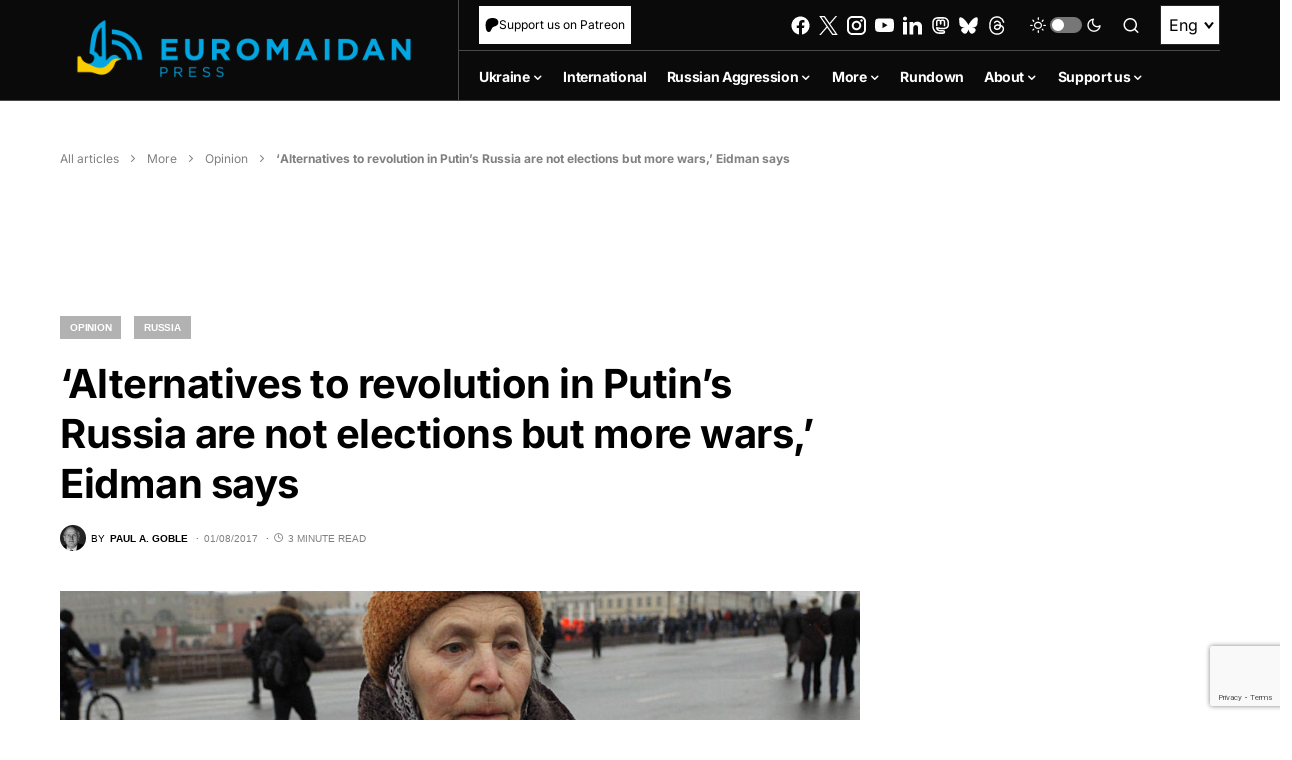

--- FILE ---
content_type: text/html; charset=utf-8
request_url: https://www.google.com/recaptcha/api2/anchor?ar=1&k=6LfiHzErAAAAALJUn30PaJ2wOxpCwggc3jcdWRDm&co=aHR0cHM6Ly9ldXJvbWFpZGFucHJlc3MuY29tOjQ0Mw..&hl=en&v=PoyoqOPhxBO7pBk68S4YbpHZ&size=invisible&anchor-ms=20000&execute-ms=30000&cb=z8xsbo80pp3n
body_size: 48675
content:
<!DOCTYPE HTML><html dir="ltr" lang="en"><head><meta http-equiv="Content-Type" content="text/html; charset=UTF-8">
<meta http-equiv="X-UA-Compatible" content="IE=edge">
<title>reCAPTCHA</title>
<style type="text/css">
/* cyrillic-ext */
@font-face {
  font-family: 'Roboto';
  font-style: normal;
  font-weight: 400;
  font-stretch: 100%;
  src: url(//fonts.gstatic.com/s/roboto/v48/KFO7CnqEu92Fr1ME7kSn66aGLdTylUAMa3GUBHMdazTgWw.woff2) format('woff2');
  unicode-range: U+0460-052F, U+1C80-1C8A, U+20B4, U+2DE0-2DFF, U+A640-A69F, U+FE2E-FE2F;
}
/* cyrillic */
@font-face {
  font-family: 'Roboto';
  font-style: normal;
  font-weight: 400;
  font-stretch: 100%;
  src: url(//fonts.gstatic.com/s/roboto/v48/KFO7CnqEu92Fr1ME7kSn66aGLdTylUAMa3iUBHMdazTgWw.woff2) format('woff2');
  unicode-range: U+0301, U+0400-045F, U+0490-0491, U+04B0-04B1, U+2116;
}
/* greek-ext */
@font-face {
  font-family: 'Roboto';
  font-style: normal;
  font-weight: 400;
  font-stretch: 100%;
  src: url(//fonts.gstatic.com/s/roboto/v48/KFO7CnqEu92Fr1ME7kSn66aGLdTylUAMa3CUBHMdazTgWw.woff2) format('woff2');
  unicode-range: U+1F00-1FFF;
}
/* greek */
@font-face {
  font-family: 'Roboto';
  font-style: normal;
  font-weight: 400;
  font-stretch: 100%;
  src: url(//fonts.gstatic.com/s/roboto/v48/KFO7CnqEu92Fr1ME7kSn66aGLdTylUAMa3-UBHMdazTgWw.woff2) format('woff2');
  unicode-range: U+0370-0377, U+037A-037F, U+0384-038A, U+038C, U+038E-03A1, U+03A3-03FF;
}
/* math */
@font-face {
  font-family: 'Roboto';
  font-style: normal;
  font-weight: 400;
  font-stretch: 100%;
  src: url(//fonts.gstatic.com/s/roboto/v48/KFO7CnqEu92Fr1ME7kSn66aGLdTylUAMawCUBHMdazTgWw.woff2) format('woff2');
  unicode-range: U+0302-0303, U+0305, U+0307-0308, U+0310, U+0312, U+0315, U+031A, U+0326-0327, U+032C, U+032F-0330, U+0332-0333, U+0338, U+033A, U+0346, U+034D, U+0391-03A1, U+03A3-03A9, U+03B1-03C9, U+03D1, U+03D5-03D6, U+03F0-03F1, U+03F4-03F5, U+2016-2017, U+2034-2038, U+203C, U+2040, U+2043, U+2047, U+2050, U+2057, U+205F, U+2070-2071, U+2074-208E, U+2090-209C, U+20D0-20DC, U+20E1, U+20E5-20EF, U+2100-2112, U+2114-2115, U+2117-2121, U+2123-214F, U+2190, U+2192, U+2194-21AE, U+21B0-21E5, U+21F1-21F2, U+21F4-2211, U+2213-2214, U+2216-22FF, U+2308-230B, U+2310, U+2319, U+231C-2321, U+2336-237A, U+237C, U+2395, U+239B-23B7, U+23D0, U+23DC-23E1, U+2474-2475, U+25AF, U+25B3, U+25B7, U+25BD, U+25C1, U+25CA, U+25CC, U+25FB, U+266D-266F, U+27C0-27FF, U+2900-2AFF, U+2B0E-2B11, U+2B30-2B4C, U+2BFE, U+3030, U+FF5B, U+FF5D, U+1D400-1D7FF, U+1EE00-1EEFF;
}
/* symbols */
@font-face {
  font-family: 'Roboto';
  font-style: normal;
  font-weight: 400;
  font-stretch: 100%;
  src: url(//fonts.gstatic.com/s/roboto/v48/KFO7CnqEu92Fr1ME7kSn66aGLdTylUAMaxKUBHMdazTgWw.woff2) format('woff2');
  unicode-range: U+0001-000C, U+000E-001F, U+007F-009F, U+20DD-20E0, U+20E2-20E4, U+2150-218F, U+2190, U+2192, U+2194-2199, U+21AF, U+21E6-21F0, U+21F3, U+2218-2219, U+2299, U+22C4-22C6, U+2300-243F, U+2440-244A, U+2460-24FF, U+25A0-27BF, U+2800-28FF, U+2921-2922, U+2981, U+29BF, U+29EB, U+2B00-2BFF, U+4DC0-4DFF, U+FFF9-FFFB, U+10140-1018E, U+10190-1019C, U+101A0, U+101D0-101FD, U+102E0-102FB, U+10E60-10E7E, U+1D2C0-1D2D3, U+1D2E0-1D37F, U+1F000-1F0FF, U+1F100-1F1AD, U+1F1E6-1F1FF, U+1F30D-1F30F, U+1F315, U+1F31C, U+1F31E, U+1F320-1F32C, U+1F336, U+1F378, U+1F37D, U+1F382, U+1F393-1F39F, U+1F3A7-1F3A8, U+1F3AC-1F3AF, U+1F3C2, U+1F3C4-1F3C6, U+1F3CA-1F3CE, U+1F3D4-1F3E0, U+1F3ED, U+1F3F1-1F3F3, U+1F3F5-1F3F7, U+1F408, U+1F415, U+1F41F, U+1F426, U+1F43F, U+1F441-1F442, U+1F444, U+1F446-1F449, U+1F44C-1F44E, U+1F453, U+1F46A, U+1F47D, U+1F4A3, U+1F4B0, U+1F4B3, U+1F4B9, U+1F4BB, U+1F4BF, U+1F4C8-1F4CB, U+1F4D6, U+1F4DA, U+1F4DF, U+1F4E3-1F4E6, U+1F4EA-1F4ED, U+1F4F7, U+1F4F9-1F4FB, U+1F4FD-1F4FE, U+1F503, U+1F507-1F50B, U+1F50D, U+1F512-1F513, U+1F53E-1F54A, U+1F54F-1F5FA, U+1F610, U+1F650-1F67F, U+1F687, U+1F68D, U+1F691, U+1F694, U+1F698, U+1F6AD, U+1F6B2, U+1F6B9-1F6BA, U+1F6BC, U+1F6C6-1F6CF, U+1F6D3-1F6D7, U+1F6E0-1F6EA, U+1F6F0-1F6F3, U+1F6F7-1F6FC, U+1F700-1F7FF, U+1F800-1F80B, U+1F810-1F847, U+1F850-1F859, U+1F860-1F887, U+1F890-1F8AD, U+1F8B0-1F8BB, U+1F8C0-1F8C1, U+1F900-1F90B, U+1F93B, U+1F946, U+1F984, U+1F996, U+1F9E9, U+1FA00-1FA6F, U+1FA70-1FA7C, U+1FA80-1FA89, U+1FA8F-1FAC6, U+1FACE-1FADC, U+1FADF-1FAE9, U+1FAF0-1FAF8, U+1FB00-1FBFF;
}
/* vietnamese */
@font-face {
  font-family: 'Roboto';
  font-style: normal;
  font-weight: 400;
  font-stretch: 100%;
  src: url(//fonts.gstatic.com/s/roboto/v48/KFO7CnqEu92Fr1ME7kSn66aGLdTylUAMa3OUBHMdazTgWw.woff2) format('woff2');
  unicode-range: U+0102-0103, U+0110-0111, U+0128-0129, U+0168-0169, U+01A0-01A1, U+01AF-01B0, U+0300-0301, U+0303-0304, U+0308-0309, U+0323, U+0329, U+1EA0-1EF9, U+20AB;
}
/* latin-ext */
@font-face {
  font-family: 'Roboto';
  font-style: normal;
  font-weight: 400;
  font-stretch: 100%;
  src: url(//fonts.gstatic.com/s/roboto/v48/KFO7CnqEu92Fr1ME7kSn66aGLdTylUAMa3KUBHMdazTgWw.woff2) format('woff2');
  unicode-range: U+0100-02BA, U+02BD-02C5, U+02C7-02CC, U+02CE-02D7, U+02DD-02FF, U+0304, U+0308, U+0329, U+1D00-1DBF, U+1E00-1E9F, U+1EF2-1EFF, U+2020, U+20A0-20AB, U+20AD-20C0, U+2113, U+2C60-2C7F, U+A720-A7FF;
}
/* latin */
@font-face {
  font-family: 'Roboto';
  font-style: normal;
  font-weight: 400;
  font-stretch: 100%;
  src: url(//fonts.gstatic.com/s/roboto/v48/KFO7CnqEu92Fr1ME7kSn66aGLdTylUAMa3yUBHMdazQ.woff2) format('woff2');
  unicode-range: U+0000-00FF, U+0131, U+0152-0153, U+02BB-02BC, U+02C6, U+02DA, U+02DC, U+0304, U+0308, U+0329, U+2000-206F, U+20AC, U+2122, U+2191, U+2193, U+2212, U+2215, U+FEFF, U+FFFD;
}
/* cyrillic-ext */
@font-face {
  font-family: 'Roboto';
  font-style: normal;
  font-weight: 500;
  font-stretch: 100%;
  src: url(//fonts.gstatic.com/s/roboto/v48/KFO7CnqEu92Fr1ME7kSn66aGLdTylUAMa3GUBHMdazTgWw.woff2) format('woff2');
  unicode-range: U+0460-052F, U+1C80-1C8A, U+20B4, U+2DE0-2DFF, U+A640-A69F, U+FE2E-FE2F;
}
/* cyrillic */
@font-face {
  font-family: 'Roboto';
  font-style: normal;
  font-weight: 500;
  font-stretch: 100%;
  src: url(//fonts.gstatic.com/s/roboto/v48/KFO7CnqEu92Fr1ME7kSn66aGLdTylUAMa3iUBHMdazTgWw.woff2) format('woff2');
  unicode-range: U+0301, U+0400-045F, U+0490-0491, U+04B0-04B1, U+2116;
}
/* greek-ext */
@font-face {
  font-family: 'Roboto';
  font-style: normal;
  font-weight: 500;
  font-stretch: 100%;
  src: url(//fonts.gstatic.com/s/roboto/v48/KFO7CnqEu92Fr1ME7kSn66aGLdTylUAMa3CUBHMdazTgWw.woff2) format('woff2');
  unicode-range: U+1F00-1FFF;
}
/* greek */
@font-face {
  font-family: 'Roboto';
  font-style: normal;
  font-weight: 500;
  font-stretch: 100%;
  src: url(//fonts.gstatic.com/s/roboto/v48/KFO7CnqEu92Fr1ME7kSn66aGLdTylUAMa3-UBHMdazTgWw.woff2) format('woff2');
  unicode-range: U+0370-0377, U+037A-037F, U+0384-038A, U+038C, U+038E-03A1, U+03A3-03FF;
}
/* math */
@font-face {
  font-family: 'Roboto';
  font-style: normal;
  font-weight: 500;
  font-stretch: 100%;
  src: url(//fonts.gstatic.com/s/roboto/v48/KFO7CnqEu92Fr1ME7kSn66aGLdTylUAMawCUBHMdazTgWw.woff2) format('woff2');
  unicode-range: U+0302-0303, U+0305, U+0307-0308, U+0310, U+0312, U+0315, U+031A, U+0326-0327, U+032C, U+032F-0330, U+0332-0333, U+0338, U+033A, U+0346, U+034D, U+0391-03A1, U+03A3-03A9, U+03B1-03C9, U+03D1, U+03D5-03D6, U+03F0-03F1, U+03F4-03F5, U+2016-2017, U+2034-2038, U+203C, U+2040, U+2043, U+2047, U+2050, U+2057, U+205F, U+2070-2071, U+2074-208E, U+2090-209C, U+20D0-20DC, U+20E1, U+20E5-20EF, U+2100-2112, U+2114-2115, U+2117-2121, U+2123-214F, U+2190, U+2192, U+2194-21AE, U+21B0-21E5, U+21F1-21F2, U+21F4-2211, U+2213-2214, U+2216-22FF, U+2308-230B, U+2310, U+2319, U+231C-2321, U+2336-237A, U+237C, U+2395, U+239B-23B7, U+23D0, U+23DC-23E1, U+2474-2475, U+25AF, U+25B3, U+25B7, U+25BD, U+25C1, U+25CA, U+25CC, U+25FB, U+266D-266F, U+27C0-27FF, U+2900-2AFF, U+2B0E-2B11, U+2B30-2B4C, U+2BFE, U+3030, U+FF5B, U+FF5D, U+1D400-1D7FF, U+1EE00-1EEFF;
}
/* symbols */
@font-face {
  font-family: 'Roboto';
  font-style: normal;
  font-weight: 500;
  font-stretch: 100%;
  src: url(//fonts.gstatic.com/s/roboto/v48/KFO7CnqEu92Fr1ME7kSn66aGLdTylUAMaxKUBHMdazTgWw.woff2) format('woff2');
  unicode-range: U+0001-000C, U+000E-001F, U+007F-009F, U+20DD-20E0, U+20E2-20E4, U+2150-218F, U+2190, U+2192, U+2194-2199, U+21AF, U+21E6-21F0, U+21F3, U+2218-2219, U+2299, U+22C4-22C6, U+2300-243F, U+2440-244A, U+2460-24FF, U+25A0-27BF, U+2800-28FF, U+2921-2922, U+2981, U+29BF, U+29EB, U+2B00-2BFF, U+4DC0-4DFF, U+FFF9-FFFB, U+10140-1018E, U+10190-1019C, U+101A0, U+101D0-101FD, U+102E0-102FB, U+10E60-10E7E, U+1D2C0-1D2D3, U+1D2E0-1D37F, U+1F000-1F0FF, U+1F100-1F1AD, U+1F1E6-1F1FF, U+1F30D-1F30F, U+1F315, U+1F31C, U+1F31E, U+1F320-1F32C, U+1F336, U+1F378, U+1F37D, U+1F382, U+1F393-1F39F, U+1F3A7-1F3A8, U+1F3AC-1F3AF, U+1F3C2, U+1F3C4-1F3C6, U+1F3CA-1F3CE, U+1F3D4-1F3E0, U+1F3ED, U+1F3F1-1F3F3, U+1F3F5-1F3F7, U+1F408, U+1F415, U+1F41F, U+1F426, U+1F43F, U+1F441-1F442, U+1F444, U+1F446-1F449, U+1F44C-1F44E, U+1F453, U+1F46A, U+1F47D, U+1F4A3, U+1F4B0, U+1F4B3, U+1F4B9, U+1F4BB, U+1F4BF, U+1F4C8-1F4CB, U+1F4D6, U+1F4DA, U+1F4DF, U+1F4E3-1F4E6, U+1F4EA-1F4ED, U+1F4F7, U+1F4F9-1F4FB, U+1F4FD-1F4FE, U+1F503, U+1F507-1F50B, U+1F50D, U+1F512-1F513, U+1F53E-1F54A, U+1F54F-1F5FA, U+1F610, U+1F650-1F67F, U+1F687, U+1F68D, U+1F691, U+1F694, U+1F698, U+1F6AD, U+1F6B2, U+1F6B9-1F6BA, U+1F6BC, U+1F6C6-1F6CF, U+1F6D3-1F6D7, U+1F6E0-1F6EA, U+1F6F0-1F6F3, U+1F6F7-1F6FC, U+1F700-1F7FF, U+1F800-1F80B, U+1F810-1F847, U+1F850-1F859, U+1F860-1F887, U+1F890-1F8AD, U+1F8B0-1F8BB, U+1F8C0-1F8C1, U+1F900-1F90B, U+1F93B, U+1F946, U+1F984, U+1F996, U+1F9E9, U+1FA00-1FA6F, U+1FA70-1FA7C, U+1FA80-1FA89, U+1FA8F-1FAC6, U+1FACE-1FADC, U+1FADF-1FAE9, U+1FAF0-1FAF8, U+1FB00-1FBFF;
}
/* vietnamese */
@font-face {
  font-family: 'Roboto';
  font-style: normal;
  font-weight: 500;
  font-stretch: 100%;
  src: url(//fonts.gstatic.com/s/roboto/v48/KFO7CnqEu92Fr1ME7kSn66aGLdTylUAMa3OUBHMdazTgWw.woff2) format('woff2');
  unicode-range: U+0102-0103, U+0110-0111, U+0128-0129, U+0168-0169, U+01A0-01A1, U+01AF-01B0, U+0300-0301, U+0303-0304, U+0308-0309, U+0323, U+0329, U+1EA0-1EF9, U+20AB;
}
/* latin-ext */
@font-face {
  font-family: 'Roboto';
  font-style: normal;
  font-weight: 500;
  font-stretch: 100%;
  src: url(//fonts.gstatic.com/s/roboto/v48/KFO7CnqEu92Fr1ME7kSn66aGLdTylUAMa3KUBHMdazTgWw.woff2) format('woff2');
  unicode-range: U+0100-02BA, U+02BD-02C5, U+02C7-02CC, U+02CE-02D7, U+02DD-02FF, U+0304, U+0308, U+0329, U+1D00-1DBF, U+1E00-1E9F, U+1EF2-1EFF, U+2020, U+20A0-20AB, U+20AD-20C0, U+2113, U+2C60-2C7F, U+A720-A7FF;
}
/* latin */
@font-face {
  font-family: 'Roboto';
  font-style: normal;
  font-weight: 500;
  font-stretch: 100%;
  src: url(//fonts.gstatic.com/s/roboto/v48/KFO7CnqEu92Fr1ME7kSn66aGLdTylUAMa3yUBHMdazQ.woff2) format('woff2');
  unicode-range: U+0000-00FF, U+0131, U+0152-0153, U+02BB-02BC, U+02C6, U+02DA, U+02DC, U+0304, U+0308, U+0329, U+2000-206F, U+20AC, U+2122, U+2191, U+2193, U+2212, U+2215, U+FEFF, U+FFFD;
}
/* cyrillic-ext */
@font-face {
  font-family: 'Roboto';
  font-style: normal;
  font-weight: 900;
  font-stretch: 100%;
  src: url(//fonts.gstatic.com/s/roboto/v48/KFO7CnqEu92Fr1ME7kSn66aGLdTylUAMa3GUBHMdazTgWw.woff2) format('woff2');
  unicode-range: U+0460-052F, U+1C80-1C8A, U+20B4, U+2DE0-2DFF, U+A640-A69F, U+FE2E-FE2F;
}
/* cyrillic */
@font-face {
  font-family: 'Roboto';
  font-style: normal;
  font-weight: 900;
  font-stretch: 100%;
  src: url(//fonts.gstatic.com/s/roboto/v48/KFO7CnqEu92Fr1ME7kSn66aGLdTylUAMa3iUBHMdazTgWw.woff2) format('woff2');
  unicode-range: U+0301, U+0400-045F, U+0490-0491, U+04B0-04B1, U+2116;
}
/* greek-ext */
@font-face {
  font-family: 'Roboto';
  font-style: normal;
  font-weight: 900;
  font-stretch: 100%;
  src: url(//fonts.gstatic.com/s/roboto/v48/KFO7CnqEu92Fr1ME7kSn66aGLdTylUAMa3CUBHMdazTgWw.woff2) format('woff2');
  unicode-range: U+1F00-1FFF;
}
/* greek */
@font-face {
  font-family: 'Roboto';
  font-style: normal;
  font-weight: 900;
  font-stretch: 100%;
  src: url(//fonts.gstatic.com/s/roboto/v48/KFO7CnqEu92Fr1ME7kSn66aGLdTylUAMa3-UBHMdazTgWw.woff2) format('woff2');
  unicode-range: U+0370-0377, U+037A-037F, U+0384-038A, U+038C, U+038E-03A1, U+03A3-03FF;
}
/* math */
@font-face {
  font-family: 'Roboto';
  font-style: normal;
  font-weight: 900;
  font-stretch: 100%;
  src: url(//fonts.gstatic.com/s/roboto/v48/KFO7CnqEu92Fr1ME7kSn66aGLdTylUAMawCUBHMdazTgWw.woff2) format('woff2');
  unicode-range: U+0302-0303, U+0305, U+0307-0308, U+0310, U+0312, U+0315, U+031A, U+0326-0327, U+032C, U+032F-0330, U+0332-0333, U+0338, U+033A, U+0346, U+034D, U+0391-03A1, U+03A3-03A9, U+03B1-03C9, U+03D1, U+03D5-03D6, U+03F0-03F1, U+03F4-03F5, U+2016-2017, U+2034-2038, U+203C, U+2040, U+2043, U+2047, U+2050, U+2057, U+205F, U+2070-2071, U+2074-208E, U+2090-209C, U+20D0-20DC, U+20E1, U+20E5-20EF, U+2100-2112, U+2114-2115, U+2117-2121, U+2123-214F, U+2190, U+2192, U+2194-21AE, U+21B0-21E5, U+21F1-21F2, U+21F4-2211, U+2213-2214, U+2216-22FF, U+2308-230B, U+2310, U+2319, U+231C-2321, U+2336-237A, U+237C, U+2395, U+239B-23B7, U+23D0, U+23DC-23E1, U+2474-2475, U+25AF, U+25B3, U+25B7, U+25BD, U+25C1, U+25CA, U+25CC, U+25FB, U+266D-266F, U+27C0-27FF, U+2900-2AFF, U+2B0E-2B11, U+2B30-2B4C, U+2BFE, U+3030, U+FF5B, U+FF5D, U+1D400-1D7FF, U+1EE00-1EEFF;
}
/* symbols */
@font-face {
  font-family: 'Roboto';
  font-style: normal;
  font-weight: 900;
  font-stretch: 100%;
  src: url(//fonts.gstatic.com/s/roboto/v48/KFO7CnqEu92Fr1ME7kSn66aGLdTylUAMaxKUBHMdazTgWw.woff2) format('woff2');
  unicode-range: U+0001-000C, U+000E-001F, U+007F-009F, U+20DD-20E0, U+20E2-20E4, U+2150-218F, U+2190, U+2192, U+2194-2199, U+21AF, U+21E6-21F0, U+21F3, U+2218-2219, U+2299, U+22C4-22C6, U+2300-243F, U+2440-244A, U+2460-24FF, U+25A0-27BF, U+2800-28FF, U+2921-2922, U+2981, U+29BF, U+29EB, U+2B00-2BFF, U+4DC0-4DFF, U+FFF9-FFFB, U+10140-1018E, U+10190-1019C, U+101A0, U+101D0-101FD, U+102E0-102FB, U+10E60-10E7E, U+1D2C0-1D2D3, U+1D2E0-1D37F, U+1F000-1F0FF, U+1F100-1F1AD, U+1F1E6-1F1FF, U+1F30D-1F30F, U+1F315, U+1F31C, U+1F31E, U+1F320-1F32C, U+1F336, U+1F378, U+1F37D, U+1F382, U+1F393-1F39F, U+1F3A7-1F3A8, U+1F3AC-1F3AF, U+1F3C2, U+1F3C4-1F3C6, U+1F3CA-1F3CE, U+1F3D4-1F3E0, U+1F3ED, U+1F3F1-1F3F3, U+1F3F5-1F3F7, U+1F408, U+1F415, U+1F41F, U+1F426, U+1F43F, U+1F441-1F442, U+1F444, U+1F446-1F449, U+1F44C-1F44E, U+1F453, U+1F46A, U+1F47D, U+1F4A3, U+1F4B0, U+1F4B3, U+1F4B9, U+1F4BB, U+1F4BF, U+1F4C8-1F4CB, U+1F4D6, U+1F4DA, U+1F4DF, U+1F4E3-1F4E6, U+1F4EA-1F4ED, U+1F4F7, U+1F4F9-1F4FB, U+1F4FD-1F4FE, U+1F503, U+1F507-1F50B, U+1F50D, U+1F512-1F513, U+1F53E-1F54A, U+1F54F-1F5FA, U+1F610, U+1F650-1F67F, U+1F687, U+1F68D, U+1F691, U+1F694, U+1F698, U+1F6AD, U+1F6B2, U+1F6B9-1F6BA, U+1F6BC, U+1F6C6-1F6CF, U+1F6D3-1F6D7, U+1F6E0-1F6EA, U+1F6F0-1F6F3, U+1F6F7-1F6FC, U+1F700-1F7FF, U+1F800-1F80B, U+1F810-1F847, U+1F850-1F859, U+1F860-1F887, U+1F890-1F8AD, U+1F8B0-1F8BB, U+1F8C0-1F8C1, U+1F900-1F90B, U+1F93B, U+1F946, U+1F984, U+1F996, U+1F9E9, U+1FA00-1FA6F, U+1FA70-1FA7C, U+1FA80-1FA89, U+1FA8F-1FAC6, U+1FACE-1FADC, U+1FADF-1FAE9, U+1FAF0-1FAF8, U+1FB00-1FBFF;
}
/* vietnamese */
@font-face {
  font-family: 'Roboto';
  font-style: normal;
  font-weight: 900;
  font-stretch: 100%;
  src: url(//fonts.gstatic.com/s/roboto/v48/KFO7CnqEu92Fr1ME7kSn66aGLdTylUAMa3OUBHMdazTgWw.woff2) format('woff2');
  unicode-range: U+0102-0103, U+0110-0111, U+0128-0129, U+0168-0169, U+01A0-01A1, U+01AF-01B0, U+0300-0301, U+0303-0304, U+0308-0309, U+0323, U+0329, U+1EA0-1EF9, U+20AB;
}
/* latin-ext */
@font-face {
  font-family: 'Roboto';
  font-style: normal;
  font-weight: 900;
  font-stretch: 100%;
  src: url(//fonts.gstatic.com/s/roboto/v48/KFO7CnqEu92Fr1ME7kSn66aGLdTylUAMa3KUBHMdazTgWw.woff2) format('woff2');
  unicode-range: U+0100-02BA, U+02BD-02C5, U+02C7-02CC, U+02CE-02D7, U+02DD-02FF, U+0304, U+0308, U+0329, U+1D00-1DBF, U+1E00-1E9F, U+1EF2-1EFF, U+2020, U+20A0-20AB, U+20AD-20C0, U+2113, U+2C60-2C7F, U+A720-A7FF;
}
/* latin */
@font-face {
  font-family: 'Roboto';
  font-style: normal;
  font-weight: 900;
  font-stretch: 100%;
  src: url(//fonts.gstatic.com/s/roboto/v48/KFO7CnqEu92Fr1ME7kSn66aGLdTylUAMa3yUBHMdazQ.woff2) format('woff2');
  unicode-range: U+0000-00FF, U+0131, U+0152-0153, U+02BB-02BC, U+02C6, U+02DA, U+02DC, U+0304, U+0308, U+0329, U+2000-206F, U+20AC, U+2122, U+2191, U+2193, U+2212, U+2215, U+FEFF, U+FFFD;
}

</style>
<link rel="stylesheet" type="text/css" href="https://www.gstatic.com/recaptcha/releases/PoyoqOPhxBO7pBk68S4YbpHZ/styles__ltr.css">
<script nonce="0CTDmDbKeNljTWJXAwvqyw" type="text/javascript">window['__recaptcha_api'] = 'https://www.google.com/recaptcha/api2/';</script>
<script type="text/javascript" src="https://www.gstatic.com/recaptcha/releases/PoyoqOPhxBO7pBk68S4YbpHZ/recaptcha__en.js" nonce="0CTDmDbKeNljTWJXAwvqyw">
      
    </script></head>
<body><div id="rc-anchor-alert" class="rc-anchor-alert"></div>
<input type="hidden" id="recaptcha-token" value="[base64]">
<script type="text/javascript" nonce="0CTDmDbKeNljTWJXAwvqyw">
      recaptcha.anchor.Main.init("[\x22ainput\x22,[\x22bgdata\x22,\x22\x22,\[base64]/[base64]/[base64]/ZyhXLGgpOnEoW04sMjEsbF0sVywwKSxoKSxmYWxzZSxmYWxzZSl9Y2F0Y2goayl7RygzNTgsVyk/[base64]/[base64]/[base64]/[base64]/[base64]/[base64]/[base64]/bmV3IEJbT10oRFswXSk6dz09Mj9uZXcgQltPXShEWzBdLERbMV0pOnc9PTM/bmV3IEJbT10oRFswXSxEWzFdLERbMl0pOnc9PTQ/[base64]/[base64]/[base64]/[base64]/[base64]\\u003d\x22,\[base64]\\u003d\\u003d\x22,\x22aQUDw4nCsFjChGo0CGLDqUfCj8KVw4DDu8Oyw4LCv1trwpvDhHrDlcO4w5DDmlFZw7tLBsOIw4bCg300wpHDkMKEw4R9wr3DsGjDuFjDjHHClMOwwoHDuirDscKKYcOeZA/DsMOqeMKdCG90UsKmccO4w4TDiMK5ecKowrPDgcKWdcOAw6lGw5zDj8Kcw5ZcCW7CrsOSw5VQTMOSY3jDu8OTEgjCpR01ecOSInrDuTQGGcO0NcO2c8Kjf0ciUSEYw7nDnVMCwpUdJsOdw5XCncOLw59ew7xAwq3Cp8ONH8O5w5xlZSjDv8O/[base64]/DnQVYJ8ODcMKBKMK2w6vDl8OpCcKFBsKzw4bCgzPDrFHCmT/[base64]/wo5JX8KOw4bDksOjw4IyJsOpw4/[base64]/[base64]/Co2BdOTjDp8OQwqfDszzCmMKTwoNqw53CoXpRw7HDkjETRsOgRXLDv27DgCDDtCvCssKSw5MWesKdUcOQJcO6FsOtwr3CoMKtwoNsw6Zzw51OfGPDnFTDucKpeMOBw6lOwqfDgmrCncKbJ1VnZ8OMKcK8NU7Ci8OAO2dfOsOkw4BPKlbChnF1woUGX8KgOWgDw5/DjF3DrsOVwp90O8OOwrPCiFUywp5UfsOaQQXCoHjCh1QTRFvCh8OSw5PCjzUsVDw1FcOUwpINwpNuw6TDsk00ehjCoi/[base64]/CSRMb8OYwqDCsyw3S3g0w7LCi8KBUsOWwqDDuH7DjBnCoMOhwqQ7ajtxw6wgOcKAP8Oww4HDgGAYR8K0wqVtZ8OOwr/DgDrDj0vCqXEoUcOcw6Eawp19wrxXTXXCn8OGbVMuP8KeVE0Iwq4hBVzCt8KAwokOQcODwpYRwpXDp8Kdw6IPw5HCghLCqcOJwpEDw4LDsMKSwrp/wpMKdsKrEsKdPxVTwpDDn8Otw5bDvHjDpDIXwrDDrWEXFMOULFEdw6ktwqdHHUPDrEFKw4x3wpnCssK/wrPCtVdyE8Kcw7/[base64]/Dv3ABwpHCmTkKAMO3wrzCh8K1TwvCpsOSIMO4AsKLcjUYa2PCgMKde8Kiw5l5w4vClCMOwoQVw73DjcKGV0EYaz0uwqDDvRnCm0TCs0nDpMO3H8K3w4LCtyvDjMK8aRzDmzhJw4Y1YcKAwq7DlcO5ScKFwrnCosKJKUPCrF/CvALCvHnDjgY9w50MXsO1R8Kjw5IdccKxwrjChsKRw7IzKWPDv8OFNk9aJcO5OsO4BmHCiTTCqsOfw6paL0jDgyNYwqQiEMOFeElbwoHCj8O0dMKiwpTCmlgFFcKUAUQhVsOsfj7CmcOEYXTDq8KjwpNvUMKew4bDpcO/GGkpO2TDnAxlOMKvRGTDl8KKwpPCo8KUDcO0w4l1dcKeUMKfX2YVBCbCqAlGw7oRwpLDk8ODBMO/bMO1cUVpXjbChDkPwobCtnLDuwV8TwcXw5R+fsKTw69Bc1jCi8OZO8KPTMONK8KDb1F9Sj3DlUvCusOGX8KCU8Obw6vDuTLCksKQZgQSAEXCu8OyICpIZDcVZsKowprDlSvCjmLDgQszwogqwpbDgB/CqjloV8OOw57DumvDv8K2Mx7DmQ1/wrjChMO/wotmw78YbcOnwq/DssOJPSV9cy7Cng88wr48w4N3McKQw4/[base64]/[base64]/Cj1nCmMK5HcOuwpHCu8K0JSvDi8Kawp7CtEbCgHtAwo3ClAkRwoRTZRXDkMKfw5/[base64]/Dq8OhCMKtS8KcwrPDlcOSwp1rV8OyZcKISsODwqIaw6xnRUNzahfCkcKGLEHDosORw51tw6nDpsOtSGDDrlBywr/CoF49NWwCL8KlcsOKaEV5w4vDrVROw5zCgAtEDMOXcgfDqMOewo86wqVwwpMnw4fChMKCw6fDh2DCmGhBwqh4UsOzTXfCosOCP8OqUS3DjBxCw4rCkmDCpcOEw6XCpH1kGAvCj8Kpw4F0LsKkwolHwp/Dlz/[base64]/ChyvDrAhsCcKCHMKsw5vDszrCtx5uUwjDiBk3w49vw7Alw4LCrWzDhsOhKzDCksOzwqRcOsOxw7XCp3HCpMOKw6YDwpVgBMKFfMOHYsKNS8KfQ8OdL2vDqXjCqcOewrzDhWTCimQ5w4onaG/DqcKHwq3Co8OcYBbDoh/DjcO1w4TDjy80BsKMwp4Kw7vDuR7CtcKuw7gsw6w6eUXDiysOaSbDvMOHQcOXGsKswpfCtTYCasK1wrY1w4jDoHtmRsKmw60gwpPDtcKEw5lkwp0gIwRiw74KF1HDrMKpwoFJwrXDtx8nwr8gTCBqdn3CiHtLwqnDlcKQVMKGBsKieFvCvsKnw4/DjcKgw7hsw5ZEIwzCgyHCiTF7woXCkUcWKmbDkWxhdzMTw5XDicOuw5wqw7LCpcOoV8KCJsOkfcKDAUJ+wrzDswPCvQDDvA7CjkHCvMK8OsO8ZXAgCBVNOMO/wpdAw5N/[base64]/DqcO/[base64]/Dh8O/woVXUlA9w4Utf1XDu8KLchcXZ39jY1RJVDVrwp1fwo/CiAg4wpMpw68Ww7Aiw6gzw6sCwo0Mw47DoDLCk0Zgw5jDhB9zLB0YfkM9wp5AHHMMc0vDmsOQw73DoXjDl0TDpCzCkF8UOHFtWcONwobCqhRBZ8Oew5NdwrrDh8KGw7AdwrgZH8KPd8KeCnTCtMK6w7ErL8KkwoQ5wq/CmDTCs8KoAzrClXIGfQrChsOOO8K0w4szw7TDgcKZw6XDgMKrEcOhwrFQw7zCmCfCpcOswq/[base64]/DkMKEeX1Fw5RWwqdqWynDp8ODLUjCrBsFw4NHw4olEsORRA5Ow4LCgcKyacO5w5NjwolCXxxeTG/[base64]/CosOrLMK3wpAtJMKJZsO0w5Qtw6wtcRnDkVfClHYiYcKjMmDCoDDDlndAXxJvw4UtwplQwpE/wqPDoS/DuMKxw7gRUsKtIl7CplEKw6XDpMKEUGlzVsOlPsOOUjPDh8OPFnFNw7UXZcKxQcKKZ2RhGcK6w7vCiEAswr0/wonDlFvCjiXCiBkMRC3CrcKXwoDDtMKlZE7Dg8KrYQ5qP2AKwojCgMOsa8OyEDrCj8K3KCNcBxdcw4hKacK0wpLDgsOEwp1lAsOcHENLwrLDnjoEcsKpw7bDnV8EXm1Hw63DnsKDdcO7wqrCkTJXI8ODSkzDpXrCqmA/wrQPAcOeAcOGw7/CsGTDs0cyT8OSwpBlM8Oaw4zDg8KMw79tAEs2wqXCo8OmYT52ZxnCqTYCKcOkbMKAK39Pw6LDoS3DnsKlVcOFa8K4J8O5esKONMOxwpd/[base64]/w7/DkxDDjiXDjj3Dvzp3PnsDw6kWwprDhhQ7XMKtAcO1w4oJXwUOwqw5XmLDmwPDkMO7w4rDhcKbwoEwwq9ZwolzSsKfwoARwoLDisOfw4Ibw73ClsKJeMOeK8K8C8OrNj82wrIBw7NcPMObw5oZeR3DnMKXFcK8SQrCjcOIwpLDqADDrsKUw5IAwoRkwo8pw5/Dow8QCMKcXF5XK8K4w6JUH0YEwp7DmA7CiCRWw7/Dmk/Cr3/CuE5Cw501wr/Djj1VKEDCjm3CmsKUw6Jhw7tyQ8K1w5HDgHrDg8OKwo17w7/DksKhw4DDjyDCtMKFw5EFVsO2RHDCnsOZw4EkSVlww649YcOJw5/CuHLDo8O/w53CsDLDp8OyUwLCsmbCsj/DqEl0PMOKbMKhRcKiasK1w6BgZ8KwRW9hwp9TPsOcw53DhA8ZDFB/a3s4w5bDmMKZw70+asOHPAgIXRh4YMKdG1NADh5GBSZ6wqYRc8O/w5AEwofDqsKOwoAjOH1QJMKAwptwwp7DucK1W8O8U8Kmw4rCmsK6fFAGwrrDpMKpG8K0NMK/[base64]/[base64]/Cr8K7F8O9w6zDkUkyw70Kw4Q0wp3DpzoZwqbDuMOmw5hZwqPDqMKCw5MbUcOkwqTDuTsFTMKiMMODIwYMwrhySTvDl8KSP8KLwrk7NMKSV1vDiU3CtcKUwqTCs8KewpVeDMKiCMKlwqTCsMKyw5N9w5HDhBDCscK+woMnTj9rITgxwqXCk8KJZcOsUsKMKxLChn/Cs8OXw7tWwqYKIcKqTjBhw7jCucKdQm4ZWiDCiMK2THfDhGx2YsOhBcKARB4vwqrDj8OHw7PDjnMAfMOYw6TChsKOw48sw5d0w41awpPDrcO+ccOMO8Kyw783wqccIMOsDDcWwovDqCEowqXCswQTwqrDunXCnVdPw43Cr8O/[base64]/CgcO8w6zDvsKOw4fDs8OzwpRqTjHDqsKMNVt/V8O+w7ddw5PDkcOKwqHDlhfDiMO/wpfCg8Kww44iO8KLdGrDu8KfJcKJR8OCwq/CoyoSw5J2w4IiC8KRNwvCksKdw7LCvyDDvMKIwpzDg8OVQzp2w73ChsKdw6vDoG1nwrsAY8OWwr1wJsOrw5VUwppkSlxVfFrCjDlYZQRLw61/wpTCpsKvwpbDqFVOwopswq0vJV0EwrzDjsOrdcO1W8K6LMKlKV4UwoEiw6PDo1fDjz/Ckmo/e8KGwqBwEsKZwqprw7/CnUzDpz8xwo/DgsKVw6bCjMORPMOAwqnDk8KZwpx0Y8KQVGpzw6nCn8KRw6zCrjEQLgENJMKzH0zChcKnaAHDvcOpw5/[base64]/DkwEsciR/RVzDjxl6CMOXdjTDl8O7w5RdbDZ1wrgGwqIPKH7CgsKceH5nLGkiwqvCtsOTETbCj1jDgGAQVsO4DsKTwqQwwr3CucOgw5XCncO9w6M9A8KqwptmGMKhw6HCjmzCl8OgwpfCvGNow4fDnlfCiXHDnsOLWSDCsXBAw7/Dmw14w5/Co8KNw7LDp2rChMOow7EDwoPDqwrDvsKZcg5+w5DDnhPCvsKNY8OTOsOOCQrDqAxjXMOJbMOBPU3Cj8Ocw7w1AnDDkxkgfcKkwrLDnMOCHsK7CsOAO8Otw4nCm0fCownDpcKWK8KXwoRbw4DCgipDLhLDuQ/Do1tJBAhGwobDnQHCqsO0LmTCh8K1cMOGYsKcSTjCuMK0wpDCqsKjLxDDl2rDlEJJwp/CmcKLwoHCgcKzwqMvZjjCjMOhwoZZNcKRw7nDrQ3CvcOuwqTClxUtUcOvw5I2D8Kdw5PCg3J9SwzDrUljw5zDjsKuwo8yYC/DiQcnw4DDoHgpCx3DizhVXMKxwrhmC8OAfitrwojClcKpw6TCn8O1w7rDo0LDssOBwq3CoV/Dn8Okw6bCvcK4w68GOzrDg8K+w6zDisOBfR46Gk3DrMO9w41eU8OcZMOiw5RPd8Onw7NJwpjCqcOfw6nDg8K6wrnCpHPDqiPCqAPCn8K8TsOKd8OgUcKuwo/Dt8Omc1nCkgd5wrYFwpIAw4TClsKZwqV/wrnClnI5WnkhwqETw4DDrQnClht/[base64]/QjnDr8O8wpAmAhvDqQtMw6jCkzZTw51EQFdpw7Uhw7kZw6rDmsKoesKwcBYtw7UmOMKVw53CqMOpL07CjE8ow6Mzw73Dt8OiNFLDj8K/VVTDscO1wqXCjMODwqPCg8KLT8KXGAbDgsOOP8K5wpJlTjXDtMKzwqUkZMOqwrfDpSsZGsOze8K7wp/Cq8KUCX/CpsKMBMKcw4PDuybCuzXDmsO+EjAYworDkMO/fj4Zw69hwrVjOsOAwq1CEMKyw4DDph/CtFMYIcK1wrzCpmVmw4nCmA1dw5dzw5I6w4gJCFDCjBPCl3TChsOrZcOPS8Ojw4rCm8KzwqQRwonDrMKjScOZw5wDw6RSSgYaDQYcwr3Cg8KDRinDicKAcMKqEsKqPV3CgcO1wpLDlWYeTwPDt8OJesOaw5Z7ZxbDkBlEwo/CpGvCpFHDhsKJR8OSdnTDoxHCgQ7Ds8Otw4DCgsOJwqDDjnpqwrLDs8OGK8Oqw6wKVcK7I8Oow6tbRMK7wp9IQcKfw63Dij8lJDjCk8KwMBhSw6lPw5/ChMKxYsK2wrlEw5/CgsOfCFw+B8KfWsODwoXCq3/CuMKhw4LCh8ObZ8OzwrnDnMK0NCnCgsK7DsOFwrggEx8lQsOfw7RWIsOtwofCuSXClMKYRBTCiS7DisKIUsKkw4bDn8Oxw5I8w6tYw54Iw6ARwoDDildIwq3DhsOwR157wpoawrhgw7EXw4wmBMKjw6XCpCpFHsKIIMOQwpLDksKVJAvChl/CmMOdNcKAeEDCisOKwrjDj8O0E1XDjkcawpowwpPCmENhwpE8X17DqMKPH8Onw57CiT0IwqUiOTHCvijCpxQ8PMO6Ni/DkznCl1rDlsKgLsKHcUjCiMOELAwzXsK/XXXCrMKgaMOqfsOhwqh2bwPDjMKmPcONEcOCwqXDt8KRwoDCpUbCsWc2FMOHWGXDicKCwqw7wo7Ct8KWwoLCuQ8Yw7AewqHDtFfDviVYNwofSsOyw6PCjsKiDMKMZMKoYsO7RBlzcjJSB8KOwoVqYyfDscKQwp/CuXl5w6rClFAMAMKyXGjDvcKow5PCusOASgBtPcKlX1/CtSYbw4zDhsKNAcKUw7DCsgXCnDzDrG/Cli7Cm8Ojw6DDp8KIw6oVwozDsV/Dl8KUKDtLw54tw5LDjMOQwqPDmsOFwq1Iw4TCrMK5MxHCjj7CqQ5+P8OWAcORPW0lOwzCigIiw5c5w7HDrmYgw5I5w51PFTbDv8KTwoTDv8OsSMO/[base64]/CswrCqcKyGh0XG8KZM8K+w4zCtMKcGVRnwq0ew5bCisOvV8K0QMKNw7I/[base64]/DinrDn8OWw4XCvUhQw6Qcw4PCosONwp/CjDZ+UDTCj1jDh8OsCsKTJAdtPAsSXMKdwpZfwrvChSIHw5lUw4dWbXNqwqcxGAvCl0/DtR8nwpF9w6LCgsK5fsOgCy4swqvCgMO7HQwkwrUMw7BtJzTDrMKGw7s/[base64]/DvsKqwq/Dv1kXw5lGw5DDmMKyRHItwqbDm8OYwrrDgCXCosOZKxRFwq1ffhcZw6XDhAsAw4JJw44YfMKWb3wfwplON8OwwqkNCsKAwqjDvsKLw44ZwofCv8O/[base64]/CksO9wo06X8K8w4s/wqbCtT3CoMO3wpo1XMKYZRDDusKWUh9lw7pDS0LClcKOw4zDv8OCw7YRdMKoDjsAw480wplcw7DDt2QGE8O+w7PDtMO5wrrCkMKVwpXCtyQTwqLChcOcw7VkOMKewoh8w4jDgXrCmsKfwrrCqncow5BDwqPCnj/CuMK/woVJecO9wpjDgcOidiLDmDRpwo/Cl1l2TsOZwrk4RGbDhMKAQzrCtMOldcKqFsOVB8KzJnbDv8OIwozCisKtwobCpDVbw4Nmw5dJwpQWTcKewoAmOSPCrMO6YX/Chi4kOyA7TE7DlsORw4XCtMOcwo7CoHLDtU5/GRPCh39TPcKrw47DjsOtwr/[base64]/NsOhwoTDsgjCnQwfwqt4w4jCqsKyw49kSWvCj3N+w6JawqzDv8KIMUYvwp/CskE6CCskw5jDnsKCR8OQw6bDs8Ovwr/Dm8KgwqIxwrVNKVBxTsKtw7nDkQZuw6PDtsKzPsKSw77DmcOTworDgsOTw6DDsMKvwpvCpy7DvlXCtcKqwqFxVMOKwrgabXPDlxsdIxzDusOBScKfRMORw5/Dvz1CW8KALGrDj8K1X8O7woxQwoJlw7Z3FcKvwr17VMOsUTNMwpNTw4LDvjHDjUI+NybCvGvDrAAXw6kIwpfCsHgPw4DDpMKmwro4Cl3DonLDssOgK3HDn8OxwrMgCMOBwp3Dm2Qzw6wywo/CtMOSw7gsw6NnAknCvhghwpR+wprChMOhMj7CnU8nZV7CtcO1w4Qnw73Ct1vDuMOPw4zDnMKcfFprw7BNw74gQ8K6WsKtw4XCncOdwqHCvsO6w40qUBPCnldLGm5rw4FYKcKVwqtRwp4Rwo3DnMKgMcO0BmjDhVjDonjDv8O/e2lNw6PChMOFfX7DkmEbwqrDq8Ksw6bDkHMQwqE0OW/CuMOUwrRTwrtCwqU7wrXCoxTDoMOQJTnDnngIIxrDh8Opw5XDnMKeZVViwofDjsOJwpA9w60Vw7UEMWLCuhbChcKSw6TClcKFw74TwqvDgWfCqFNNw4HCp8OWChpDwoMWw7jCqD1WasO2DsOsdcOqE8Oew7/DlCPDjMK2wqDCrgksbcO8FMOjNTDDnCV7OMKWTsK2wqXDlkcFWB/[base64]/KMOVN8KvCcKowo/CgRgjZ8OCdHNZwqXCnz/Cq8KqwrnCnm/Duw0ew4Miwq/[base64]/[base64]/wpnCssKQwrUzWcK+csOVwqLCkcOewpVTw5UwAMKfwqDCn8KYLMOKw6oVOsOgwpFUZQnDtHbDh8Oza8OTVsKUw6/DkjgBdMOKfcOLwqRIw5hdw4Z1w71Hc8KaXlLDhAB+w4EeQU19CXfCosK3wrArQcOLw4jDpMOUw7V7WAJUNsKmw45Mw4N9C0AfBWrCicKdSmjCssK5w79eDWvCk8K9w7zCilXDvT/[base64]/axLDu8Kaw4zChnvChsKxw6U9w4EFwqo4DsKMwrkuw40xw5/DvEZeO8Kbw60ww5cCwpbDsUQcGiXCkMKtbz4mw67ChcO+wr7CvnPDgcKfMmAjPmAtwqQ6w4bDpB/CmVxjwrFcenLCg8KyM8Orc8K/w6TDh8KPwqbCsjrDmEY1w6XDisKbwocGYcKpGFHCqcK8c3nDphl8w594wp4ULSPCu2l8w4bCrcKawoJow7Qgwp/[base64]/DmcO/N8O+wpTCsz8uw6wkw61IwovCpFnCnsOAd8OdAsK1aMONHMOmE8OTw5HCl1nDoMK5w4PCvE3ClEnCmD/Cg1bDmMOAwo96H8OgPsKVFsKPw5VYw4BAwpoTw5low5gzwqE6H3tzDsKFw7w8w5/CqBQ/HTQLwrXCqFkBw6g6w50ywrXCvsOiw4/CuzBPw4sXH8KNMsOOTsKtZsKlSELCqjVGcRtjwqTCu8OJI8ObLznDg8KBb8ODw4ZlwrHCrHHCpsOHwpHCqxnCpsKywpLDg0XDmkLDjMONwprDo8OGJ8OHOMKuw5RWHsK4wq0Lw57Cr8KTcsOTwq3CkVthworCsgwjwpgowpXDkydwwqzDqcOswq0GDMKGLMKjdj/CgzZ5bX0DHMO/[base64]/DrcO2CMOZGGLDkH98FjwHWWhww6rCtMO5H8KsAsO1w4fDmi3CgWnCmxtZwqRJw4rCuHsOOyM/DMOcTUZ5w5jCqQDCt8O2w5kNw4zCjsKYw5LCvsKkw7QkwqLCpVBLw6fDmsKPw4bChcOZw4/DnjkPwrpQw4vDp8OFwo7CiV7CksOaw5d1Gjg4RlfDrldnch3DuzvDlSJ9WcKkwrPDskzCh3VEHsK8woNWSsKQQTfCiMKZwrtqMcOIDDXCgsOWwozDg8OUwovCsQzCt10eUQwqw7zDrcO3FcKUTxR5KMKgw4RWw4DCrMOzwo7DqsO3wo/DjsOKFgLDmQUZwrNMwofDqcKWb0bCqR1cw7cMw5jCisKbw4/Ci2URwrHCoy0ywohAAXTDnsKNw5DDlsOPCThRdVdNwrfCosOpOFjDjhJSw6zCvDBCwrfDlMOeZkbDmSvCrGTCmXrCt8KzT8KiwpEsIcKZZ8Obw542RMKOwpZGLMKkwqhbYgvDncKYPsOlwoFOwr8cIcKUwpHDsMKtwrvCqcOSYTZcU11FwrI2VwnCu2BZw7/CnWEiKGvDmsO4RQ4jGy3Ds8OYwq8hw7LDs23DoHfDgCbCv8Ofc284NEp5CE8bZcKJw4dGISoEUsO+RMOXB8Ocw7MYR2gccDZ/wpHCoMOqYH8ADzzCkcK2w4Asw5fDv1dcw4c7BSMpQMO/wqZRPMOWMXdtw7vDm8K3wpNNwplDw5VyCMOKw5bDhMOCYMOrOWhWw7vDuMKuw7PCrhrDjgjDm8Kod8O6DmIaw4rCj8K5wpgONyIrwrjCug7CocO+b8O8wq9CfzrDrBDCj3JlwoZELRJBw5gOw5HDtcK4QE/DqGXDvsOxTh3DnwPDmcOpw65iwq3DtMK3DkzDrhMvOg/[base64]/DvcK9wrE+wobDhcOvJMOqw73CtsKDwrDCu8ORw7TDscOOE8OwwqnDvipIYlTCtMKTw5nDtcOxKR08d8KHUkNew6AewrnDtMOKwqPDsE7Cj3pQw7hpNMOJLsO6AcOYwoUYw7HDrz0zw6dAw6bCvcKxw7kTw7pEwq/DrsKuRzY9wqdsMsKFYcOxZ8OQdCvDj1BZVcOxwqfClcOiwrR9wqkHwrw6w5FgwqY/fFjDkyNgTSXCosKdw4E3I8ObwqQJwrbCgijCvnNIw5bCtcK8woQkw4ceHcO1wogfKXBVUcKPUhDDrzLCp8O3woFawoY3w6jCtVfDoQwAbhM+IsO/wr7CqMKowqMeRkE2wo1FBw3Dhn9GXlciw6R4w6EhCsKPHsKEMGbCtMKhbMOKA8KoPkbDghdJFgcRwpN5woASF3sOOXEcw4TDsMO1N8OPw6/[base64]/Dsgs+b8KBdcOHfsKUPMOew5XCr3rCucKId1sPwr1jGcOtMHIYWcK4LcO7w7LDuMK7w4HDgMOTB8KHbR1ew6LClMKKw5V/w57Dn0fCisOCwrHCsH/CrzjDkgkSw5/CuWlOw7nCqALChUVkwq7Cp3LDpcOUSXnCi8O+wo9VVcKzHEplAMKUw7JCwo7DnsKzw4PDkhk7IcKnw53DhcKmw78nwoBzB8KFVXPCvF/ClsKaw4zCncKywoNzwoLDjEnDpSnCqMKow7RlZE8bc1/CoCjCjRjCr8KhwrHDq8OkKMObQ8Omwr8IGMK0wq5Hw7p6woEcwrNnJMKjw5vCjCTCqsKMYW9FAMKawovDiSJ/woAqbcKnBcO1UTzCgGZuIEvCkCh6w5k/dMKxF8KLw5vDuWzCgw7DnsKgM8OXwobCpCXChhbCq0HChSddKcODw73Dnxgdwr8cw6rCrXoDXnYnCggOwoLDuQvDjsOZVyDDp8OAXjpQwpcLwpZdwotUwrLDqnQ3w7LDlx/CmMOnHUXCqigUwrjCk2g+N0DDvhcFRsOxRVTCtn4tw6rDlMKrwqUeaWjCqGIIG8KOCcOqw47Dsg7Cu3jDt8O1QcKOw6TCiMOgw51RCg/DqMKIb8KTw40OBMOtw5Q6wrTCq8KnIsKLwoY6w7kFPMKFK0rDsMOrwqFUwo/ChsK0wq7ChMOzNQ3DnsOXIDDCoxTCg1HCicK9w5kHSMOIB0xvKzFmGVMRw73CpQkow6/DtXjDi8OHwoVYw7rChnNVBSXDoFs3DhDDgD4lwo4JXTPCv8KOw6/CtC8Iw61kw73DvMK9wo3Ctl/[base64]/w4DDonRNMMOVwr3DvMKew4TCiMO3w73DoGZCwrsBDxTCucKOw7VLJcKrQndJwpk/Z8Oewr3Ck0EXwofDvlfDsMO5wqpKUh3Cm8K5wqcVGTHDnMOqWcOMVsOOwoAvw6UXdArDscOJesOoGcOpN2vDplI0w4HCiMOUDHPDsUDCiW1nw7nChSM5CsO/GcOzwpDCnkYAwrjDpWXDrUzCiWLDm1TCknLDq8KUwpEHe8KKfXXDmC/Cv8KlecOoSzjDk0DCpnXDnQXCrMOHIQ1FwrZ/[base64]/wotswovCksK8wrfDiMOaWCEZXsOpwpLComTCjMKEdcK6wrXDjsO6w7LCrC/DvsOLwrx8DsONLl8LGcOEIkjDlVwYTMO8LcO8wrNkPMOiwoTChAVxEHItw60Gwo3DuMOWwpfCqMKYSzpISsKWw70mwo/CkW9kYcKjwrvCtMOiPBxaEMOqw4h6wobCtsK9FV/CqWDCp8K4w4lewqnDgcKbdMOOIifDksOlC2vCucOLwq7Ck8Khwp9ow6LCvMKiZMKtG8KBSnbDrcOeb8K/wrI8eB5iw53DkMO/[base64]/DhkVzwpQqwqfDsiXCui/CtcOKw57CkgNZV8K+wqbCnQ3CnBpqwrt0wqDDicOUDiFNwp4GwrHCrMOBw5dMZUDDnMODDsOJKMKPSUYHTD42IcOCw5IzURbCl8KIe8KcesKQwprCh8KTwoh1M8KeKcKiOmJUdsO6fsKeKcO/w6M5IMOowqHDr8ODfFPDqWTDtsKqPsOHwpMQw4rDj8O6w6rCj8KfJ1jDnMOILXHDmMKow7HDjsK8bWjDucKHYMK6wrkLwo7ChsKiYSDCoF1WasKZwozCigbCpEZ/S2bDisO0G1fChlbCs8K5BC80NVnDmx/DisKYIjzCqk7DocOuC8OCw7AiwqvDtsOCwpwjw7DDoywew73CmhPDtxLCpsOMwpwPKRPDqsK4w4PCkgTDj8KmBcObw4szIsOcRXXCl8KiwqnDnx/Dt0ViwptBEko9bFQgwrkbwq/ClUJTWcKbw4pnbcKew6vCkcKxwpzDlhhowogQw7cSw59QSDbDuwkTK8Oowp/Cmz7DoRw+BlXDuMKjJMOew67Dq03Cgytnw4MVwqnCtDbDtQLCncOQE8O+wo1vP2vCk8OgMcKocMKuecOiSMOuDcOswr7CjklPwpBLRGB8wq1hwrc0D3Z6L8KMK8OVw7LDm8KTAEnDthwVeRjDqinCqEjCgsKsYcKbdWTDnQxhZMKBwr/Dq8K0w5AWfHpNwpQweQnDg0Z3wpVVw5VCwqLClFXDqsONwo/DtwTDpFNmwoPDlMKCV8OFOkbDl8Kgw4g6wpPCp0IFdcKMQsK7wqshwq0twrU6XMOhcAlMwqXDjcKfwrfCtWnDr8KQwoAIw64ySzIMwo8FClQZW8K1woLChzPCusOzX8O8wqBVw7fDvRxLw6jDuMKOw4QbMMOaScOwwrdhw6zDp8KUK8KaIhYkw4YEwq/CucOOY8OBwonCoMO9wpPCu1gWCMKbw4YYMwRCwonCiDnDmRTCvsK/[base64]/DnsOkwozDum1iTjXCk8KbVsOtwrt/dlZ4w6xRI1bDoMOKw5jDhcOIH3bCtRTDv0bCtcOIwqAmTg/DusOlw7RGwpnDq2omasKBw6MMIz/Ct2cEwp/CsMOZJ8KuEMKZw6A9fcOsw6LDtcOLwqE0TsKKwpPCgx58H8KcwoDCinjCosKib3hmKMOXCMK+w7VrX8KBwrUjRXxiw7UtwqJ/w4DCjljCrMKZM38bwqQBw5Qjwp8aw6t1acKxbMKOaMKCwr0ww4dkwrzDgG1qw5NUw7fCrQPChTYYZ09cw4RRGsOVwrjCpsOOwpbDpsOqw6sIwqpUw6BIw4oRw4bChnDCjMK0C8OtYWdhKMKdwoAxHMO/[base64]/DocKxYMKiGsKew6tJT1wYw4DCnGbCqcOZT2bDi1TCuUojw4fDtysWfcK2w4nCnjrCugB1wpwhwqnCghbCv1jDmAXDp8OPG8Obw7djSMOnN3LDssOAw73DnnYVMsOvwofDpWvCrXBOIsK4bW3CnsKqcQDCtA/Dh8KiM8OFwqt9PCDCtTnDuBFEw5PDoXrDl8O7wqorECt5WwxdMwMHM8Oow7ckZnTDo8OQw5bDlMOvw4fDlkPDjMKRw7TDscOOw71ReGfDljRaw5fCicKOLsK4w7nDqR7CiUoZw7shwpxwS8ONwqzChMOYYWp3OBbCnitOwpnDm8K/w7RUTnrDhGAPw4R/[base64]/wqnCmsKlVm5rw6jDmFw0wqkbPsKfXAIjdiQPc8KMw4vDosOXwoTCpMOkw6p9wrBEUEvDmMKiexTCjjBbwqZYc8KGwoXCnsKLw4PDl8Ofw4AxwrUww7bDhMKTLsKjwpjDkFFJSmLCpsOlw5BUw706wpUCwp/[base64]/[base64]/Dsk87eMKPwokbwqTDiQrDvhXDhjDCocKRwq/[base64]/ThbCnH/CnXlww6DCosKfNBvClxU5aHHCvcK+csOOwpt0wrHDoMOvDnVWL8OtOEUoasK8SWbCpw4ww4fCj2R/woXCqRvCrCYEwrkFwq3DuMOdwozDkCMib8OCdcKEbD91TTXChDLCr8KxwobDgAk2w7DDr8KfXsKJHcOKBsOAwr/[base64]/DkFHDtcO7w4nCoxo7c1XDlcOewqRywrdsCcK7LXvDocKLwrbDmEA/HGjChsOtw44qTwHCv8K6w7puwqnDmMKNI1BGbcKFw79Jwq/DpcOeLsOUw5PCkMKXwpF+fX5wwrzCrCnCg8KrwoHCr8K8aMO1wqvCqRFVw57CrFsjwpnClysswq4NwpjDtXEuwoI2w4LCgMOFRj/DrR/[base64]/w5HCk3/Cu8OLWcOsw5UIwpklGygAw4FrwpYzOMKod8OPU0ZLw5vDuMOKwqjCtcOSKMOMw5fCjcOiHcKSX2jCunfCoRzChWXCrcOlwrrCl8KIw7rCgzEdOzJxI8Ohw5LCt1ZPwq1SOBDDnDnCpMOlw6nClUHCiAHCpMOVw6bDusKJwozDkAcKDMK6YsKyQD7Dmg/Cv2nCk8KYGz/CkS8SwpJcw57CvsKSGVNGwqwbw6vClmjDqVbDv0zDucOkWDPCnG82GnQow7c5w4fCg8OqdS1Yw4dnclg8f0AQGQjCvsKLwrPDj3zDgmdvDyhpwqvDiWvDkQ7CpMKAHn/DnMKzel/[base64]/w4hlBl3DscKDw77CqWlWU8OcbMKRMzBeKWbDtcK7w73DnMKXw7Zkw5LDk8OQQWU9wozCmjnCp8KAwq97CMKewqHDoMK1GgfDrcOZTHzCnD0GwqfDuygyw4FSwo8Vw5M9wpXDrMOLBcKRw7pRbwkjX8O3w5l9wo4WcBZCBRXDvHnCgFRewofDqS1vM10xw4FPw4/DkMO/KMKUw4vCqMK1A8OLGsOqwo0Zw6rCqWVhwq1zwpx4FsO4w67Cn8OqYlvDvMOzwoRbYcOPwrbCl8OBFsOdwql8ZDPDjncLw5bCiCPDqMO9I8OdOCF/w7/CqAgRwolrZcKAMWHDqcKKwrkBwpzCrMKWdsKjw64WEsKkKcK1w5MKw4cYw4HCgMOiwo8Nw4HChcKjwq3DrsKuGMKyw6o0a0F3FcK/[base64]/[base64]/CvcKPMwTCsMKWwqELwpA9w4zCpnhMw40FbSsiw7zCrx50OV5Yw7nDnQZPOlbDvcOnTy7DhcO6wpU7w6ZScsORYTNbTsKVHEVbw5F5wrQAw4vDp8ONw4UMGSBewq9AE8OiwpjChUVCdRpCw4w0DGjClMOPwp4AwogFwpPDm8KSw50qwohhwqvDqMORw7/ClhbDpMOhLnJzKgR8wpFzwrpxAcOSw5nDlUcgJhzDksOQwodQwqsDbcKqwrtmfX7CuDVWwpg1wqbCnTTDuBw3w57DgU7CnTjCgsOdw6ojBAwDw7RQGsKFesKLw4/ChVjCoTXCiTDDnMOUw6jDn8KyWsOSEsOVw5psw44ePU5YfcOKOsOxwq4+dXhzNmoBZcKONHJZbg3DhsKvwpAhwo0cKhfDpMOMR8OYCsKUw4HDqsKWMCRDw4LCjiRawrlQC8KhcMKgwp7CpnzCqcOFecK4wop9TBzCoMO7w5Vlw6c2w4vCsMOyHMKOQCpXQsKNw4/CmMOtwrFYWsO5w7rCicKHR0cDRcOtw6RfwpQkasKhw7onw4g4ccORw40Pwqd6C8Otwo0aw7HDlAbDnnbCuMKFw6w4w77DsyrDiRBeUsKuw5dIwr3CtMKow77CqXrDkcKlw7F4XkjCpcKaw5/CjULCisOJwqHDgkLChsKJPsKhXGApBwLCiDPCmcKgWMKAF8KPZnRLQRBjw4dDwqXCqMKKEsK3DMKOwrp0XyRFwrJcLRzDgjxxUXfCqhbCm8KhwpjDi8O7w7pQKEPDtsKOw6nDjVYHwrhlH8KAw7rCi0PCiTpWD8Odw7kEEVovD8OtL8KaGB3DmBHCpgs0w4/CmmF/w5DDj1Fbw7PDsTkheAkxMVzCjcK7DQsoRsKJfSlawopYcwEfR19dImIkw4vDocKkwrzDh1nDkyJnwpkVw43CmXTCn8Oew4QbXyhWJ8Kew5zDilE2woDCtcKYFXTDrsOkQsKRwqUtw5bDuUY8XS0JJUDCtRxdCMKXwqdjw7Mywqhvwq/ClMOrw4FsWn0oBsOww65tLMKmRcOJUyvCvBlbw6PCi3zCmcK+C3TCosOhw4TCmAcawqrCvMOADcOewqPCpUgoKlbCpsKhwr7DoMKsMCgPVDkddsKPwpTCkcK9w6DCv3jDpjfDpsOFw4fDp3RqR8O2T8OocxV/[base64]/[base64]/[base64]/ChMOcwrrClwVFw5M6w7jDtMOiHsKsw5nDvMK5SsKPay53w6wawopRwpfDvgLCg8OEdxscw6DDosKkdzpIw6vCisOCwoMBwoXDk8KFw4rDgVw5UHTCsVQswp3Dl8KkQC/CtMOTbsKSHcOkwpHDnBBpwoXDgUwrGHjDg8O1RFlSbCFCwodAw5VFC8KUKsKJdSNbASHDnsKzVQsHwp4Jw6BKE8OIWl8UwrHDgTlow4fCpGRWwp/ChMKWZicMVGU+LR4XwqjDsMO/wp9GwrDCikPDu8KuEsKhBGvCj8KOcMKYwrjChj3CocKJS8K6aDzCvHrDtsKodCLClDjDpsKcVcKwd2wuZnhOJnXCrMKsw5Qyw7ddPhdWw7rCgsKQw5PDosKzw5jCryEID8O0EhnDthlBw4zCv8OAU8ODwr7CuT/[base64]/[base64]/ChnlJMsKDSlZjOHzCpkQIwqvClQXDsMOFOQZ6wo8RIhx7w7XDiMK1E2zCiBY3X8KyccOEIcKuacOfwqx4wqPCi30ZPE/DuF7DsmXCtG5MW8KIw4BaS8O/YEMswrPCvMKmfXVldcOFCMKmwpXCjg/Cqx8JGmF4woHCuVbDunDDoStyGTVAw6zCt2XDvMOFw4wNwpB7U1d3w6ltCz0vKcOLw4lkw5IXw4YGwqHDiMORwovDmRzDln7Dt8OTahx5bmLCiMO3wrLCtFfDpiN/JzHDncOQGsO0w6REHcKLw5fDmMOnDMKTRMKEwoM0w5gfw79swojCslfCpmcaaMKhwoF6w641CEtIw5l/[base64]/IMKyw6MSEVPDt14GBMOlwrHDogXDkB57wpTCiCTCjsKXwrXDghxtA0gOMMKFwrgPT8OXw7HDn8Kpw4TDoBUYwotoSF0tOcKWw7/DqFM/fMOjwrbDkUA7OFrCu20kfsOnUsKiFiHCmcOQQ8KWw49FwobDrG7DkABwYwMHMiTDm8OKKRTCucK3A8KNGz9ENcOAw79sQMKkw5hIw6bCvgbChMKfN2TCngbDuVPDscKww4JMYcKUwoHDh8ObMsO8w5TDlcOVw7Vvwo/DucOsITkpw6rDlX4YYDbChcOYHsOPKBoRQ8KuEsO4agEvw6MvOD/[base64]/EsKKdGPCjcKQw4U8wqt4OyBaXMK+PcOow5fCrcORwrTCscO6w57DkEnDu8KvwqVsPzzCkW3DocK5acKVw4fDtWcCw4XDhC4WwrDDjwvCshN6AsK/wpRawrdPw4HCpMKow5zChTQheSzDj8O+OUBoY8OBw4dqCknCusOSwrjCijl6w6ove0RAwq8+w7nDusK+wpcvw5fCh8OHwrwywpUgw5IcHgXDhklTHAAewpE9USxrEsKSw6TDilUveX4ywqzDmsOdIgEtQ0s/[base64]/wqFLw6jDqMKHwqQqICoWwpJhwq/DlwjDqcOKw4QIwppCwoYMY8O6wrXCknQxw5kfBT4Kw6DCo0XCiQIj\x22],null,[\x22conf\x22,null,\x226LfiHzErAAAAALJUn30PaJ2wOxpCwggc3jcdWRDm\x22,0,null,null,null,1,[21,125,63,73,95,87,41,43,42,83,102,105,109,121],[1017145,942],0,null,null,null,null,0,null,0,null,700,1,null,0,\[base64]/76lBhmnigkZhAoZnOKMAhmv8xEZ\x22,0,0,null,null,1,null,0,0,null,null,null,0],\x22https://euromaidanpress.com:443\x22,null,[3,1,1],null,null,null,1,3600,[\x22https://www.google.com/intl/en/policies/privacy/\x22,\x22https://www.google.com/intl/en/policies/terms/\x22],\x22D5spNrKlWhnM9+4nPdJpV1jdFfIkQuFT4FCzbHD0sp8\\u003d\x22,1,0,null,1,1769345485398,0,0,[227,207],null,[215,56,185,73,73],\x22RC-SW405ApQ3Y_ONQ\x22,null,null,null,null,null,\x220dAFcWeA6rkz-n0hQVRQWmYvjrjyDeu3HSYJH_dTC8-m3h07Y4xBnoZPr4Ql6L6lOPklPDAbQNBL_4weN9T-60jPasBVSdzPLsvQ\x22,1769428285420]");
    </script></body></html>

--- FILE ---
content_type: text/html; charset=utf-8
request_url: https://www.google.com/recaptcha/api2/aframe
body_size: -247
content:
<!DOCTYPE HTML><html><head><meta http-equiv="content-type" content="text/html; charset=UTF-8"></head><body><script nonce="iaQeEP73LWxk7aBvuQfmBA">/** Anti-fraud and anti-abuse applications only. See google.com/recaptcha */ try{var clients={'sodar':'https://pagead2.googlesyndication.com/pagead/sodar?'};window.addEventListener("message",function(a){try{if(a.source===window.parent){var b=JSON.parse(a.data);var c=clients[b['id']];if(c){var d=document.createElement('img');d.src=c+b['params']+'&rc='+(localStorage.getItem("rc::a")?sessionStorage.getItem("rc::b"):"");window.document.body.appendChild(d);sessionStorage.setItem("rc::e",parseInt(sessionStorage.getItem("rc::e")||0)+1);localStorage.setItem("rc::h",'1769341892513');}}}catch(b){}});window.parent.postMessage("_grecaptcha_ready", "*");}catch(b){}</script></body></html>

--- FILE ---
content_type: image/svg+xml
request_url: https://www.gstatic.com/fundingchoices/allowads/blockers/chrome/uo_refresh_icon-1.svg
body_size: 884
content:
<?xml version="1.0" encoding="UTF-8"?>
<svg width="32px" height="32px" viewBox="0 0 32 32" version="1.1" xmlns="http://www.w3.org/2000/svg" xmlns:xlink="http://www.w3.org/1999/xlink">
    <!-- Generator: Sketch 55.2 (78181) - https://sketchapp.com -->
    <title>ublock-refresh</title>
    <desc>Created with Sketch.</desc>
    <g id="ublock-refresh" stroke="none" stroke-width="1" fill="none" fill-rule="evenodd">
        <rect id="Rectangle" fill="#FFFFFF" opacity="0" x="0" y="0" width="32" height="32"></rect>
        <path d="M31.5705877,1.72712528 C31.3071526,1.46383599 30.9948793,1.33175399 30.6340592,1.33175399 C30.273385,1.33175399 29.961549,1.46383599 29.6976036,1.72712528 L26.992328,4.41213667 C25.5078633,3.01069704 23.8080729,1.92481093 21.8936128,1.15498861 C19.9792984,0.385093394 18.0086378,0.000218678815 15.9829431,0.000218678815 C12.1674351,0.000218678815 8.83783144,1.1550615 5.99354897,3.4652574 C3.14919362,5.77516173 1.27628246,8.78899317 0.374451025,12.5074806 L0.374451025,12.6530478 C0.374451025,12.833385 0.440273349,12.9895945 0.572136674,13.1212392 C0.704,13.2531025 0.859990888,13.3189977 1.04032802,13.3189977 L5.18166743,13.3189977 C5.48701595,13.3189977 5.6949795,13.1592893 5.80606834,12.8403827 C6.38870159,11.4530843 6.75622779,10.6414943 6.90901139,10.4055399 C7.88009112,8.82390888 9.17036902,7.58210478 10.7798451,6.68027335 C12.389467,5.77851481 14.1236629,5.3274533 15.9826515,5.3274533 C18.7716082,5.3274533 21.1925285,6.27790433 23.2460683,8.17866059 L20.3736492,11.0504237 C20.1107244,11.3140774 19.9784966,11.6264237 19.9784966,11.9871708 C19.9784966,12.3478451 20.1106515,12.6600456 20.3736492,12.9236264 C20.6375945,13.1872802 20.9498679,13.3189977 21.310615,13.3189977 L30.6340592,13.3189977 C30.9948064,13.3189977 31.3070797,13.1872802 31.5705877,12.9236264 C31.8339499,12.6600456 31.9656674,12.347918 31.9656674,11.9871708 L31.9656674,2.66365376 C31.9656674,2.30290661 31.8347517,1.99085194 31.5705877,1.72712528 Z" id="Path" fill="#888888" fill-rule="nonzero"></path>
        <path d="M30.779262,18.6469613 L26.7835626,18.6469613 C26.478287,18.6469613 26.2701777,18.8063781 26.1594533,19.1255763 C25.5770387,20.5130205 25.2090752,21.324246 25.056656,21.5602005 C24.0852847,23.141467 22.7949339,24.3837084 21.1858952,25.285467 C19.5762005,26.1875171 17.8420046,26.6380683 15.9829431,26.6380683 C14.6372665,26.6380683 13.339918,26.3885558 12.0914077,25.8892392 C10.8427517,25.3893394 9.72574032,24.6816219 8.74081093,23.7658679 L11.5920182,20.9148793 C11.8555262,20.6515171 11.9873895,20.3389522 11.9873895,19.9784237 C11.9873895,19.6177494 11.8555262,19.3051845 11.5920182,19.0419681 C11.3283645,18.7780957 11.0163098,18.6460866 10.6555626,18.6460866 L1.33204556,18.6460866 C0.971079727,18.6460866 0.658879271,18.7780957 0.395298405,19.0419681 C0.13171754,19.3052574 0,19.6178223 0,19.9784966 L0,29.3020137 C0,29.6624692 0.13171754,29.9749613 0.395371298,30.2384692 C0.659170843,30.5016128 0.971371298,30.6341321 1.33211845,30.6341321 C1.69279271,30.6341321 2.00484738,30.5016856 2.26857403,30.2384692 L4.95314806,27.5536036 C6.43775854,28.9684556 8.12705239,30.0578405 10.0208838,30.8208838 C11.9147153,31.5842187 13.8744419,31.9653759 15.899918,31.9653759 C19.7016492,31.9653759 23.0174032,30.8103872 25.8476902,28.5004829 C28.6779772,26.1906515 30.5371116,23.1762369 31.4254579,19.4581139 C31.4393804,19.4304146 31.4459408,19.381795 31.4459408,19.3126925 C31.4459408,19.1320638 31.3798269,18.9765103 31.2480364,18.8442096 C31.1161002,18.7130752 30.9598907,18.6469613 30.779262,18.6469613 Z" id="Path" fill="#888888" fill-rule="nonzero"></path>
    </g>
</svg>